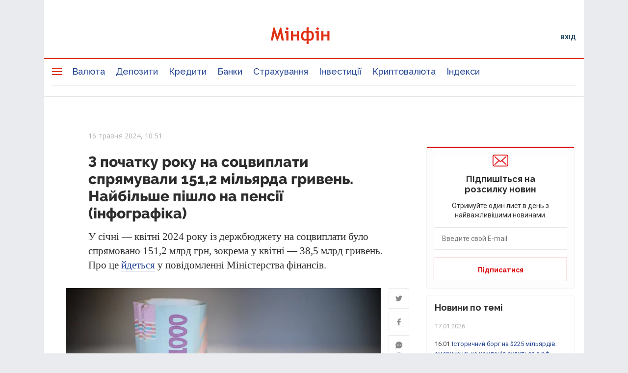

--- FILE ---
content_type: text/html; charset=utf-8
request_url: https://www.google.com/recaptcha/api2/anchor?ar=1&k=6LfLL7kiAAAAAIP9_udMjymaLCtP-SP6FdTWEGDf&co=aHR0cHM6Ly9taW5maW4uY29tLnVhOjQ0Mw..&hl=ru&type=image&v=PoyoqOPhxBO7pBk68S4YbpHZ&theme=light&size=normal&anchor-ms=20000&execute-ms=30000&cb=t4dphfl1eyu
body_size: 49552
content:
<!DOCTYPE HTML><html dir="ltr" lang="ru"><head><meta http-equiv="Content-Type" content="text/html; charset=UTF-8">
<meta http-equiv="X-UA-Compatible" content="IE=edge">
<title>reCAPTCHA</title>
<style type="text/css">
/* cyrillic-ext */
@font-face {
  font-family: 'Roboto';
  font-style: normal;
  font-weight: 400;
  font-stretch: 100%;
  src: url(//fonts.gstatic.com/s/roboto/v48/KFO7CnqEu92Fr1ME7kSn66aGLdTylUAMa3GUBHMdazTgWw.woff2) format('woff2');
  unicode-range: U+0460-052F, U+1C80-1C8A, U+20B4, U+2DE0-2DFF, U+A640-A69F, U+FE2E-FE2F;
}
/* cyrillic */
@font-face {
  font-family: 'Roboto';
  font-style: normal;
  font-weight: 400;
  font-stretch: 100%;
  src: url(//fonts.gstatic.com/s/roboto/v48/KFO7CnqEu92Fr1ME7kSn66aGLdTylUAMa3iUBHMdazTgWw.woff2) format('woff2');
  unicode-range: U+0301, U+0400-045F, U+0490-0491, U+04B0-04B1, U+2116;
}
/* greek-ext */
@font-face {
  font-family: 'Roboto';
  font-style: normal;
  font-weight: 400;
  font-stretch: 100%;
  src: url(//fonts.gstatic.com/s/roboto/v48/KFO7CnqEu92Fr1ME7kSn66aGLdTylUAMa3CUBHMdazTgWw.woff2) format('woff2');
  unicode-range: U+1F00-1FFF;
}
/* greek */
@font-face {
  font-family: 'Roboto';
  font-style: normal;
  font-weight: 400;
  font-stretch: 100%;
  src: url(//fonts.gstatic.com/s/roboto/v48/KFO7CnqEu92Fr1ME7kSn66aGLdTylUAMa3-UBHMdazTgWw.woff2) format('woff2');
  unicode-range: U+0370-0377, U+037A-037F, U+0384-038A, U+038C, U+038E-03A1, U+03A3-03FF;
}
/* math */
@font-face {
  font-family: 'Roboto';
  font-style: normal;
  font-weight: 400;
  font-stretch: 100%;
  src: url(//fonts.gstatic.com/s/roboto/v48/KFO7CnqEu92Fr1ME7kSn66aGLdTylUAMawCUBHMdazTgWw.woff2) format('woff2');
  unicode-range: U+0302-0303, U+0305, U+0307-0308, U+0310, U+0312, U+0315, U+031A, U+0326-0327, U+032C, U+032F-0330, U+0332-0333, U+0338, U+033A, U+0346, U+034D, U+0391-03A1, U+03A3-03A9, U+03B1-03C9, U+03D1, U+03D5-03D6, U+03F0-03F1, U+03F4-03F5, U+2016-2017, U+2034-2038, U+203C, U+2040, U+2043, U+2047, U+2050, U+2057, U+205F, U+2070-2071, U+2074-208E, U+2090-209C, U+20D0-20DC, U+20E1, U+20E5-20EF, U+2100-2112, U+2114-2115, U+2117-2121, U+2123-214F, U+2190, U+2192, U+2194-21AE, U+21B0-21E5, U+21F1-21F2, U+21F4-2211, U+2213-2214, U+2216-22FF, U+2308-230B, U+2310, U+2319, U+231C-2321, U+2336-237A, U+237C, U+2395, U+239B-23B7, U+23D0, U+23DC-23E1, U+2474-2475, U+25AF, U+25B3, U+25B7, U+25BD, U+25C1, U+25CA, U+25CC, U+25FB, U+266D-266F, U+27C0-27FF, U+2900-2AFF, U+2B0E-2B11, U+2B30-2B4C, U+2BFE, U+3030, U+FF5B, U+FF5D, U+1D400-1D7FF, U+1EE00-1EEFF;
}
/* symbols */
@font-face {
  font-family: 'Roboto';
  font-style: normal;
  font-weight: 400;
  font-stretch: 100%;
  src: url(//fonts.gstatic.com/s/roboto/v48/KFO7CnqEu92Fr1ME7kSn66aGLdTylUAMaxKUBHMdazTgWw.woff2) format('woff2');
  unicode-range: U+0001-000C, U+000E-001F, U+007F-009F, U+20DD-20E0, U+20E2-20E4, U+2150-218F, U+2190, U+2192, U+2194-2199, U+21AF, U+21E6-21F0, U+21F3, U+2218-2219, U+2299, U+22C4-22C6, U+2300-243F, U+2440-244A, U+2460-24FF, U+25A0-27BF, U+2800-28FF, U+2921-2922, U+2981, U+29BF, U+29EB, U+2B00-2BFF, U+4DC0-4DFF, U+FFF9-FFFB, U+10140-1018E, U+10190-1019C, U+101A0, U+101D0-101FD, U+102E0-102FB, U+10E60-10E7E, U+1D2C0-1D2D3, U+1D2E0-1D37F, U+1F000-1F0FF, U+1F100-1F1AD, U+1F1E6-1F1FF, U+1F30D-1F30F, U+1F315, U+1F31C, U+1F31E, U+1F320-1F32C, U+1F336, U+1F378, U+1F37D, U+1F382, U+1F393-1F39F, U+1F3A7-1F3A8, U+1F3AC-1F3AF, U+1F3C2, U+1F3C4-1F3C6, U+1F3CA-1F3CE, U+1F3D4-1F3E0, U+1F3ED, U+1F3F1-1F3F3, U+1F3F5-1F3F7, U+1F408, U+1F415, U+1F41F, U+1F426, U+1F43F, U+1F441-1F442, U+1F444, U+1F446-1F449, U+1F44C-1F44E, U+1F453, U+1F46A, U+1F47D, U+1F4A3, U+1F4B0, U+1F4B3, U+1F4B9, U+1F4BB, U+1F4BF, U+1F4C8-1F4CB, U+1F4D6, U+1F4DA, U+1F4DF, U+1F4E3-1F4E6, U+1F4EA-1F4ED, U+1F4F7, U+1F4F9-1F4FB, U+1F4FD-1F4FE, U+1F503, U+1F507-1F50B, U+1F50D, U+1F512-1F513, U+1F53E-1F54A, U+1F54F-1F5FA, U+1F610, U+1F650-1F67F, U+1F687, U+1F68D, U+1F691, U+1F694, U+1F698, U+1F6AD, U+1F6B2, U+1F6B9-1F6BA, U+1F6BC, U+1F6C6-1F6CF, U+1F6D3-1F6D7, U+1F6E0-1F6EA, U+1F6F0-1F6F3, U+1F6F7-1F6FC, U+1F700-1F7FF, U+1F800-1F80B, U+1F810-1F847, U+1F850-1F859, U+1F860-1F887, U+1F890-1F8AD, U+1F8B0-1F8BB, U+1F8C0-1F8C1, U+1F900-1F90B, U+1F93B, U+1F946, U+1F984, U+1F996, U+1F9E9, U+1FA00-1FA6F, U+1FA70-1FA7C, U+1FA80-1FA89, U+1FA8F-1FAC6, U+1FACE-1FADC, U+1FADF-1FAE9, U+1FAF0-1FAF8, U+1FB00-1FBFF;
}
/* vietnamese */
@font-face {
  font-family: 'Roboto';
  font-style: normal;
  font-weight: 400;
  font-stretch: 100%;
  src: url(//fonts.gstatic.com/s/roboto/v48/KFO7CnqEu92Fr1ME7kSn66aGLdTylUAMa3OUBHMdazTgWw.woff2) format('woff2');
  unicode-range: U+0102-0103, U+0110-0111, U+0128-0129, U+0168-0169, U+01A0-01A1, U+01AF-01B0, U+0300-0301, U+0303-0304, U+0308-0309, U+0323, U+0329, U+1EA0-1EF9, U+20AB;
}
/* latin-ext */
@font-face {
  font-family: 'Roboto';
  font-style: normal;
  font-weight: 400;
  font-stretch: 100%;
  src: url(//fonts.gstatic.com/s/roboto/v48/KFO7CnqEu92Fr1ME7kSn66aGLdTylUAMa3KUBHMdazTgWw.woff2) format('woff2');
  unicode-range: U+0100-02BA, U+02BD-02C5, U+02C7-02CC, U+02CE-02D7, U+02DD-02FF, U+0304, U+0308, U+0329, U+1D00-1DBF, U+1E00-1E9F, U+1EF2-1EFF, U+2020, U+20A0-20AB, U+20AD-20C0, U+2113, U+2C60-2C7F, U+A720-A7FF;
}
/* latin */
@font-face {
  font-family: 'Roboto';
  font-style: normal;
  font-weight: 400;
  font-stretch: 100%;
  src: url(//fonts.gstatic.com/s/roboto/v48/KFO7CnqEu92Fr1ME7kSn66aGLdTylUAMa3yUBHMdazQ.woff2) format('woff2');
  unicode-range: U+0000-00FF, U+0131, U+0152-0153, U+02BB-02BC, U+02C6, U+02DA, U+02DC, U+0304, U+0308, U+0329, U+2000-206F, U+20AC, U+2122, U+2191, U+2193, U+2212, U+2215, U+FEFF, U+FFFD;
}
/* cyrillic-ext */
@font-face {
  font-family: 'Roboto';
  font-style: normal;
  font-weight: 500;
  font-stretch: 100%;
  src: url(//fonts.gstatic.com/s/roboto/v48/KFO7CnqEu92Fr1ME7kSn66aGLdTylUAMa3GUBHMdazTgWw.woff2) format('woff2');
  unicode-range: U+0460-052F, U+1C80-1C8A, U+20B4, U+2DE0-2DFF, U+A640-A69F, U+FE2E-FE2F;
}
/* cyrillic */
@font-face {
  font-family: 'Roboto';
  font-style: normal;
  font-weight: 500;
  font-stretch: 100%;
  src: url(//fonts.gstatic.com/s/roboto/v48/KFO7CnqEu92Fr1ME7kSn66aGLdTylUAMa3iUBHMdazTgWw.woff2) format('woff2');
  unicode-range: U+0301, U+0400-045F, U+0490-0491, U+04B0-04B1, U+2116;
}
/* greek-ext */
@font-face {
  font-family: 'Roboto';
  font-style: normal;
  font-weight: 500;
  font-stretch: 100%;
  src: url(//fonts.gstatic.com/s/roboto/v48/KFO7CnqEu92Fr1ME7kSn66aGLdTylUAMa3CUBHMdazTgWw.woff2) format('woff2');
  unicode-range: U+1F00-1FFF;
}
/* greek */
@font-face {
  font-family: 'Roboto';
  font-style: normal;
  font-weight: 500;
  font-stretch: 100%;
  src: url(//fonts.gstatic.com/s/roboto/v48/KFO7CnqEu92Fr1ME7kSn66aGLdTylUAMa3-UBHMdazTgWw.woff2) format('woff2');
  unicode-range: U+0370-0377, U+037A-037F, U+0384-038A, U+038C, U+038E-03A1, U+03A3-03FF;
}
/* math */
@font-face {
  font-family: 'Roboto';
  font-style: normal;
  font-weight: 500;
  font-stretch: 100%;
  src: url(//fonts.gstatic.com/s/roboto/v48/KFO7CnqEu92Fr1ME7kSn66aGLdTylUAMawCUBHMdazTgWw.woff2) format('woff2');
  unicode-range: U+0302-0303, U+0305, U+0307-0308, U+0310, U+0312, U+0315, U+031A, U+0326-0327, U+032C, U+032F-0330, U+0332-0333, U+0338, U+033A, U+0346, U+034D, U+0391-03A1, U+03A3-03A9, U+03B1-03C9, U+03D1, U+03D5-03D6, U+03F0-03F1, U+03F4-03F5, U+2016-2017, U+2034-2038, U+203C, U+2040, U+2043, U+2047, U+2050, U+2057, U+205F, U+2070-2071, U+2074-208E, U+2090-209C, U+20D0-20DC, U+20E1, U+20E5-20EF, U+2100-2112, U+2114-2115, U+2117-2121, U+2123-214F, U+2190, U+2192, U+2194-21AE, U+21B0-21E5, U+21F1-21F2, U+21F4-2211, U+2213-2214, U+2216-22FF, U+2308-230B, U+2310, U+2319, U+231C-2321, U+2336-237A, U+237C, U+2395, U+239B-23B7, U+23D0, U+23DC-23E1, U+2474-2475, U+25AF, U+25B3, U+25B7, U+25BD, U+25C1, U+25CA, U+25CC, U+25FB, U+266D-266F, U+27C0-27FF, U+2900-2AFF, U+2B0E-2B11, U+2B30-2B4C, U+2BFE, U+3030, U+FF5B, U+FF5D, U+1D400-1D7FF, U+1EE00-1EEFF;
}
/* symbols */
@font-face {
  font-family: 'Roboto';
  font-style: normal;
  font-weight: 500;
  font-stretch: 100%;
  src: url(//fonts.gstatic.com/s/roboto/v48/KFO7CnqEu92Fr1ME7kSn66aGLdTylUAMaxKUBHMdazTgWw.woff2) format('woff2');
  unicode-range: U+0001-000C, U+000E-001F, U+007F-009F, U+20DD-20E0, U+20E2-20E4, U+2150-218F, U+2190, U+2192, U+2194-2199, U+21AF, U+21E6-21F0, U+21F3, U+2218-2219, U+2299, U+22C4-22C6, U+2300-243F, U+2440-244A, U+2460-24FF, U+25A0-27BF, U+2800-28FF, U+2921-2922, U+2981, U+29BF, U+29EB, U+2B00-2BFF, U+4DC0-4DFF, U+FFF9-FFFB, U+10140-1018E, U+10190-1019C, U+101A0, U+101D0-101FD, U+102E0-102FB, U+10E60-10E7E, U+1D2C0-1D2D3, U+1D2E0-1D37F, U+1F000-1F0FF, U+1F100-1F1AD, U+1F1E6-1F1FF, U+1F30D-1F30F, U+1F315, U+1F31C, U+1F31E, U+1F320-1F32C, U+1F336, U+1F378, U+1F37D, U+1F382, U+1F393-1F39F, U+1F3A7-1F3A8, U+1F3AC-1F3AF, U+1F3C2, U+1F3C4-1F3C6, U+1F3CA-1F3CE, U+1F3D4-1F3E0, U+1F3ED, U+1F3F1-1F3F3, U+1F3F5-1F3F7, U+1F408, U+1F415, U+1F41F, U+1F426, U+1F43F, U+1F441-1F442, U+1F444, U+1F446-1F449, U+1F44C-1F44E, U+1F453, U+1F46A, U+1F47D, U+1F4A3, U+1F4B0, U+1F4B3, U+1F4B9, U+1F4BB, U+1F4BF, U+1F4C8-1F4CB, U+1F4D6, U+1F4DA, U+1F4DF, U+1F4E3-1F4E6, U+1F4EA-1F4ED, U+1F4F7, U+1F4F9-1F4FB, U+1F4FD-1F4FE, U+1F503, U+1F507-1F50B, U+1F50D, U+1F512-1F513, U+1F53E-1F54A, U+1F54F-1F5FA, U+1F610, U+1F650-1F67F, U+1F687, U+1F68D, U+1F691, U+1F694, U+1F698, U+1F6AD, U+1F6B2, U+1F6B9-1F6BA, U+1F6BC, U+1F6C6-1F6CF, U+1F6D3-1F6D7, U+1F6E0-1F6EA, U+1F6F0-1F6F3, U+1F6F7-1F6FC, U+1F700-1F7FF, U+1F800-1F80B, U+1F810-1F847, U+1F850-1F859, U+1F860-1F887, U+1F890-1F8AD, U+1F8B0-1F8BB, U+1F8C0-1F8C1, U+1F900-1F90B, U+1F93B, U+1F946, U+1F984, U+1F996, U+1F9E9, U+1FA00-1FA6F, U+1FA70-1FA7C, U+1FA80-1FA89, U+1FA8F-1FAC6, U+1FACE-1FADC, U+1FADF-1FAE9, U+1FAF0-1FAF8, U+1FB00-1FBFF;
}
/* vietnamese */
@font-face {
  font-family: 'Roboto';
  font-style: normal;
  font-weight: 500;
  font-stretch: 100%;
  src: url(//fonts.gstatic.com/s/roboto/v48/KFO7CnqEu92Fr1ME7kSn66aGLdTylUAMa3OUBHMdazTgWw.woff2) format('woff2');
  unicode-range: U+0102-0103, U+0110-0111, U+0128-0129, U+0168-0169, U+01A0-01A1, U+01AF-01B0, U+0300-0301, U+0303-0304, U+0308-0309, U+0323, U+0329, U+1EA0-1EF9, U+20AB;
}
/* latin-ext */
@font-face {
  font-family: 'Roboto';
  font-style: normal;
  font-weight: 500;
  font-stretch: 100%;
  src: url(//fonts.gstatic.com/s/roboto/v48/KFO7CnqEu92Fr1ME7kSn66aGLdTylUAMa3KUBHMdazTgWw.woff2) format('woff2');
  unicode-range: U+0100-02BA, U+02BD-02C5, U+02C7-02CC, U+02CE-02D7, U+02DD-02FF, U+0304, U+0308, U+0329, U+1D00-1DBF, U+1E00-1E9F, U+1EF2-1EFF, U+2020, U+20A0-20AB, U+20AD-20C0, U+2113, U+2C60-2C7F, U+A720-A7FF;
}
/* latin */
@font-face {
  font-family: 'Roboto';
  font-style: normal;
  font-weight: 500;
  font-stretch: 100%;
  src: url(//fonts.gstatic.com/s/roboto/v48/KFO7CnqEu92Fr1ME7kSn66aGLdTylUAMa3yUBHMdazQ.woff2) format('woff2');
  unicode-range: U+0000-00FF, U+0131, U+0152-0153, U+02BB-02BC, U+02C6, U+02DA, U+02DC, U+0304, U+0308, U+0329, U+2000-206F, U+20AC, U+2122, U+2191, U+2193, U+2212, U+2215, U+FEFF, U+FFFD;
}
/* cyrillic-ext */
@font-face {
  font-family: 'Roboto';
  font-style: normal;
  font-weight: 900;
  font-stretch: 100%;
  src: url(//fonts.gstatic.com/s/roboto/v48/KFO7CnqEu92Fr1ME7kSn66aGLdTylUAMa3GUBHMdazTgWw.woff2) format('woff2');
  unicode-range: U+0460-052F, U+1C80-1C8A, U+20B4, U+2DE0-2DFF, U+A640-A69F, U+FE2E-FE2F;
}
/* cyrillic */
@font-face {
  font-family: 'Roboto';
  font-style: normal;
  font-weight: 900;
  font-stretch: 100%;
  src: url(//fonts.gstatic.com/s/roboto/v48/KFO7CnqEu92Fr1ME7kSn66aGLdTylUAMa3iUBHMdazTgWw.woff2) format('woff2');
  unicode-range: U+0301, U+0400-045F, U+0490-0491, U+04B0-04B1, U+2116;
}
/* greek-ext */
@font-face {
  font-family: 'Roboto';
  font-style: normal;
  font-weight: 900;
  font-stretch: 100%;
  src: url(//fonts.gstatic.com/s/roboto/v48/KFO7CnqEu92Fr1ME7kSn66aGLdTylUAMa3CUBHMdazTgWw.woff2) format('woff2');
  unicode-range: U+1F00-1FFF;
}
/* greek */
@font-face {
  font-family: 'Roboto';
  font-style: normal;
  font-weight: 900;
  font-stretch: 100%;
  src: url(//fonts.gstatic.com/s/roboto/v48/KFO7CnqEu92Fr1ME7kSn66aGLdTylUAMa3-UBHMdazTgWw.woff2) format('woff2');
  unicode-range: U+0370-0377, U+037A-037F, U+0384-038A, U+038C, U+038E-03A1, U+03A3-03FF;
}
/* math */
@font-face {
  font-family: 'Roboto';
  font-style: normal;
  font-weight: 900;
  font-stretch: 100%;
  src: url(//fonts.gstatic.com/s/roboto/v48/KFO7CnqEu92Fr1ME7kSn66aGLdTylUAMawCUBHMdazTgWw.woff2) format('woff2');
  unicode-range: U+0302-0303, U+0305, U+0307-0308, U+0310, U+0312, U+0315, U+031A, U+0326-0327, U+032C, U+032F-0330, U+0332-0333, U+0338, U+033A, U+0346, U+034D, U+0391-03A1, U+03A3-03A9, U+03B1-03C9, U+03D1, U+03D5-03D6, U+03F0-03F1, U+03F4-03F5, U+2016-2017, U+2034-2038, U+203C, U+2040, U+2043, U+2047, U+2050, U+2057, U+205F, U+2070-2071, U+2074-208E, U+2090-209C, U+20D0-20DC, U+20E1, U+20E5-20EF, U+2100-2112, U+2114-2115, U+2117-2121, U+2123-214F, U+2190, U+2192, U+2194-21AE, U+21B0-21E5, U+21F1-21F2, U+21F4-2211, U+2213-2214, U+2216-22FF, U+2308-230B, U+2310, U+2319, U+231C-2321, U+2336-237A, U+237C, U+2395, U+239B-23B7, U+23D0, U+23DC-23E1, U+2474-2475, U+25AF, U+25B3, U+25B7, U+25BD, U+25C1, U+25CA, U+25CC, U+25FB, U+266D-266F, U+27C0-27FF, U+2900-2AFF, U+2B0E-2B11, U+2B30-2B4C, U+2BFE, U+3030, U+FF5B, U+FF5D, U+1D400-1D7FF, U+1EE00-1EEFF;
}
/* symbols */
@font-face {
  font-family: 'Roboto';
  font-style: normal;
  font-weight: 900;
  font-stretch: 100%;
  src: url(//fonts.gstatic.com/s/roboto/v48/KFO7CnqEu92Fr1ME7kSn66aGLdTylUAMaxKUBHMdazTgWw.woff2) format('woff2');
  unicode-range: U+0001-000C, U+000E-001F, U+007F-009F, U+20DD-20E0, U+20E2-20E4, U+2150-218F, U+2190, U+2192, U+2194-2199, U+21AF, U+21E6-21F0, U+21F3, U+2218-2219, U+2299, U+22C4-22C6, U+2300-243F, U+2440-244A, U+2460-24FF, U+25A0-27BF, U+2800-28FF, U+2921-2922, U+2981, U+29BF, U+29EB, U+2B00-2BFF, U+4DC0-4DFF, U+FFF9-FFFB, U+10140-1018E, U+10190-1019C, U+101A0, U+101D0-101FD, U+102E0-102FB, U+10E60-10E7E, U+1D2C0-1D2D3, U+1D2E0-1D37F, U+1F000-1F0FF, U+1F100-1F1AD, U+1F1E6-1F1FF, U+1F30D-1F30F, U+1F315, U+1F31C, U+1F31E, U+1F320-1F32C, U+1F336, U+1F378, U+1F37D, U+1F382, U+1F393-1F39F, U+1F3A7-1F3A8, U+1F3AC-1F3AF, U+1F3C2, U+1F3C4-1F3C6, U+1F3CA-1F3CE, U+1F3D4-1F3E0, U+1F3ED, U+1F3F1-1F3F3, U+1F3F5-1F3F7, U+1F408, U+1F415, U+1F41F, U+1F426, U+1F43F, U+1F441-1F442, U+1F444, U+1F446-1F449, U+1F44C-1F44E, U+1F453, U+1F46A, U+1F47D, U+1F4A3, U+1F4B0, U+1F4B3, U+1F4B9, U+1F4BB, U+1F4BF, U+1F4C8-1F4CB, U+1F4D6, U+1F4DA, U+1F4DF, U+1F4E3-1F4E6, U+1F4EA-1F4ED, U+1F4F7, U+1F4F9-1F4FB, U+1F4FD-1F4FE, U+1F503, U+1F507-1F50B, U+1F50D, U+1F512-1F513, U+1F53E-1F54A, U+1F54F-1F5FA, U+1F610, U+1F650-1F67F, U+1F687, U+1F68D, U+1F691, U+1F694, U+1F698, U+1F6AD, U+1F6B2, U+1F6B9-1F6BA, U+1F6BC, U+1F6C6-1F6CF, U+1F6D3-1F6D7, U+1F6E0-1F6EA, U+1F6F0-1F6F3, U+1F6F7-1F6FC, U+1F700-1F7FF, U+1F800-1F80B, U+1F810-1F847, U+1F850-1F859, U+1F860-1F887, U+1F890-1F8AD, U+1F8B0-1F8BB, U+1F8C0-1F8C1, U+1F900-1F90B, U+1F93B, U+1F946, U+1F984, U+1F996, U+1F9E9, U+1FA00-1FA6F, U+1FA70-1FA7C, U+1FA80-1FA89, U+1FA8F-1FAC6, U+1FACE-1FADC, U+1FADF-1FAE9, U+1FAF0-1FAF8, U+1FB00-1FBFF;
}
/* vietnamese */
@font-face {
  font-family: 'Roboto';
  font-style: normal;
  font-weight: 900;
  font-stretch: 100%;
  src: url(//fonts.gstatic.com/s/roboto/v48/KFO7CnqEu92Fr1ME7kSn66aGLdTylUAMa3OUBHMdazTgWw.woff2) format('woff2');
  unicode-range: U+0102-0103, U+0110-0111, U+0128-0129, U+0168-0169, U+01A0-01A1, U+01AF-01B0, U+0300-0301, U+0303-0304, U+0308-0309, U+0323, U+0329, U+1EA0-1EF9, U+20AB;
}
/* latin-ext */
@font-face {
  font-family: 'Roboto';
  font-style: normal;
  font-weight: 900;
  font-stretch: 100%;
  src: url(//fonts.gstatic.com/s/roboto/v48/KFO7CnqEu92Fr1ME7kSn66aGLdTylUAMa3KUBHMdazTgWw.woff2) format('woff2');
  unicode-range: U+0100-02BA, U+02BD-02C5, U+02C7-02CC, U+02CE-02D7, U+02DD-02FF, U+0304, U+0308, U+0329, U+1D00-1DBF, U+1E00-1E9F, U+1EF2-1EFF, U+2020, U+20A0-20AB, U+20AD-20C0, U+2113, U+2C60-2C7F, U+A720-A7FF;
}
/* latin */
@font-face {
  font-family: 'Roboto';
  font-style: normal;
  font-weight: 900;
  font-stretch: 100%;
  src: url(//fonts.gstatic.com/s/roboto/v48/KFO7CnqEu92Fr1ME7kSn66aGLdTylUAMa3yUBHMdazQ.woff2) format('woff2');
  unicode-range: U+0000-00FF, U+0131, U+0152-0153, U+02BB-02BC, U+02C6, U+02DA, U+02DC, U+0304, U+0308, U+0329, U+2000-206F, U+20AC, U+2122, U+2191, U+2193, U+2212, U+2215, U+FEFF, U+FFFD;
}

</style>
<link rel="stylesheet" type="text/css" href="https://www.gstatic.com/recaptcha/releases/PoyoqOPhxBO7pBk68S4YbpHZ/styles__ltr.css">
<script nonce="i8YvZJk_uO_UYNdeGEmX9Q" type="text/javascript">window['__recaptcha_api'] = 'https://www.google.com/recaptcha/api2/';</script>
<script type="text/javascript" src="https://www.gstatic.com/recaptcha/releases/PoyoqOPhxBO7pBk68S4YbpHZ/recaptcha__ru.js" nonce="i8YvZJk_uO_UYNdeGEmX9Q">
      
    </script></head>
<body><div id="rc-anchor-alert" class="rc-anchor-alert"></div>
<input type="hidden" id="recaptcha-token" value="[base64]">
<script type="text/javascript" nonce="i8YvZJk_uO_UYNdeGEmX9Q">
      recaptcha.anchor.Main.init("[\x22ainput\x22,[\x22bgdata\x22,\x22\x22,\[base64]/[base64]/[base64]/[base64]/cjw8ejpyPj4+eil9Y2F0Y2gobCl7dGhyb3cgbDt9fSxIPWZ1bmN0aW9uKHcsdCx6KXtpZih3PT0xOTR8fHc9PTIwOCl0LnZbd10/dC52W3ddLmNvbmNhdCh6KTp0LnZbd109b2Yoeix0KTtlbHNle2lmKHQuYkImJnchPTMxNylyZXR1cm47dz09NjZ8fHc9PTEyMnx8dz09NDcwfHx3PT00NHx8dz09NDE2fHx3PT0zOTd8fHc9PTQyMXx8dz09Njh8fHc9PTcwfHx3PT0xODQ/[base64]/[base64]/[base64]/bmV3IGRbVl0oSlswXSk6cD09Mj9uZXcgZFtWXShKWzBdLEpbMV0pOnA9PTM/bmV3IGRbVl0oSlswXSxKWzFdLEpbMl0pOnA9PTQ/[base64]/[base64]/[base64]/[base64]\x22,\[base64]\x22,\x22w7TDvsOEwpxJAhQ3wqjDksOBQ2rDq8OZSMOVwpU0UMOPQ1NZQzbDm8K7cMKOwqfCkMOYSm/CgQXDr2nCpwFYX8OAL8OBwozDj8O+wq9ewqp5ZnhuEMOUwo0RHcOxSwPCu8KUbkLDqB0HVFd0NVzCm8KOwpQvNDbCicKCXn7Djg/Cu8Kew4N1J8OBwq7Ck8KAbsONFWjDmcKMwpMywrnCicKdw5zDkELCkmo5w5kFwostw5XCi8KgwofDocOJbMK1LsO8w49OwqTDvsKWwq9Ow6zDvyNibMK8P8OvMXLCncKQQFnCvsOCw4oPw7hSw6UTDcOmcsK1w4k/w63CqlvDucKpwpvCk8KyDxY0w5IUfMKvUMKLfsKlbMO+UQrCpwc7wpzCg8OdwpLCilJ8acKVc1wVdsKSw7pdwrFEL2DDuAhHw4Rbw4fCjsKww5o4F8Ouwo/[base64]/[base64]/[base64]/DkHzDnMKJS8Oaw5wmdsODUcO5w7xiw6MkwovCjsK/RC7DgTjCjxAxwpDCilvCj8OFdcOIwrkBcsK4DRJ5w54wesOcBBoIXUlmwonCr8Kuw4DDjWAiaMK2wrZDAlrDrRAjYMOffsKtwqtewrV9w5VcwrLDusKvFMO5WsKFwpDDq37DhmQ0wp/CjMK2D8OIYsOnW8OBdcOUJMKhbsOELQhmR8OpFgV1GmIxwrFqC8Oxw4nCt8OqwpzCgETDliLDrsOja8K8fXtSwrMmGw5kH8KGw4YhA8Osw6fCo8O8PmQhRcKewpTCvVJ/wqLCtBnCtxUew7JnHh8uw43DilFfcFjCsyxjw5HCgTTCg18nw6xmGcOXw5nDqy7Dt8KOw4QHwpjCtEZtwrEQcsORRcKkecKtWXXDpit3LXsQJMOyWQAlw7PCs2/DuMKHw7DCncKjWCM9w5t+w6lzaX8kw6/DnzbDsMOtC2bChgXCuxTCs8K1JXsfDngHwoXCtMOON8O/wozCiMKqMsKDRcOofQHCv8KQNnDChsOOBhl0w6k3ZhYawo1EwrYGKsOZwoYTw5XCp8OswrAQPG7CknFDGWrDiF/[base64]/CiEh3RsOmYMK6w7XCnSzDkCwswpcywrtpwrxCw6/DhMO0w6/Dt8K/[base64]/CsCMfGMKKLcKncS/CmHU9PMKGw7vClsKoIwcYfnDDtU3DvXDCi1kpaMOKSMOiem7Co2fDuw/[base64]/[base64]/[base64]/ClCF3XcKnw68QwqjCgsOFwobCj3YhUmzDucKZw5wpw6vCtndCYcO/AsKhw6N2w5g9SzbDjcOMwq7Dmh5Lw6nCn0Axw53DjUt7wrnDh0R1woBkNjrCtEXDmMK6wpLCqcKywo99w6XCqsKoVwfDm8KKe8KfwpVdwp8qw4LCtzVYwr9Uw5HDjXNpwrXDrsKqw7lVbH3Cq1AQwpXChFvCjCfCqsOVIcOCdsK/wqjDosKhw5bCisOZJMK+wqzCqsK6w7lqwqdqdD95R1NlBcOMZCnCuMKneMO5wpRKKRcrwqh6WsOTIcK7X8OFw5owwotRGcO/wrBhJcOew7o7w4tjfsO0fcOKCMKzCFhcw6TCjmrDn8OFwpXDr8KyCMO2ZnRPG3ENM3hvwoY3JlPDt8OXwr4LGDsKwqwkLlvCicOwwp/CiFXDr8K9ZMOuJMOGwpAUf8OibAsqb2sfXhbDjyrCisOzesKZw7PCosKEXg7Cu8K5XjPDtcOWAXEiRsKYaMOnwqnDpwrCncKDwqPDmMK9w4jDtUQcCEwCw5Iedg3CjsKaw7IJwpAGw6sbwqzCsMO/KiB/[base64]/DucOGw7PDhE7Drw8Lw4JnbsOcOMONw7fDk0tHAMOiw4zCr2JkwpvCtcOCwqREw4/ClMK4BCTDjMOQYnwlw7zDicKVw40bwokSwo7DrQRiw57DrUVawr/CjcOlC8OCw5wVX8Ojwqx8w4MZw6HDvMOEw49iGsOtw4vCjsKJw68vw6HClcOnwpnCiXzCkT0WMBrDgRtHWzd/f8OAfMOZw4siwp1gw7bDuhcYw4UrwpTDrCTCiMK+wprDj8ODIsOpw4pWwosmF2pjA8OZw6sbw4bDjcOywqzDjFDDl8O+Nhg4ScOfDjZeViRpTAXDqBxOw57Cn28dIMKBE8OJw7PCq3jClFcQwowbTMOFCQlswpJAExzDssKBw5V1wrpKf0bDl14GIMKJw5A/G8KGDxHCgsKIwqvCswbDpMOCwoNyw5xvXcOseMKcw5HDl8OpZRzChMKIw47CkMOEFybCqk/DgCpawpsewq7ChcO4c2DDvAjCn8OtByXDl8OTwqdVBMK5w5g9w68PHh4tRcONM2TCgMOsw6oFw7zCjsKzw7gQLy3Dm3jCnRhGw7skwrcdNwoHwoFRYBPDqQ4Ow7/Do8KTShBcwqVMw7ICwoHDmTXCnyHCq8OCw7zDmMK/MDJ6a8O1wpHDuDfDpwxFKcOOM8OZw5IGLMKhwpjDlcKOwo7DtcOjPjJeLTvDpEbDtsOwwp/Cjy04w4TClMOMIyXChcKzccOmIsOPwoPDuSjCqglIZGrCjksAwo3CsiRiX8K2N8O7WnjDohzDlW0xF8ObMMO7w47Dg2ojw7/CrcKYw4ZtACnDnX8qNy/Dk0QAwp/Co1rCmGPDrzJYwqJ3wqjDpX0NNUUsKsK3OH1wcMOuwqNQwopgw4pUwocFa0nDshFrDcO6XsK3w7jCiMOww4rCnHMccMOuwqMZV8OLKEU7RXMZwoYBwrZWwprDvMKUEsOJw7TDtsO6Zz0ZO1XDvcKtw4wJw65qwp/DhjnCmsKtw5p+wqXCkwzCpcOvMBQ/[base64]/DicOEKSXCmsKzwp8Mc8KnwrzCpEMrZ8KmMG3DmhDCvcKjUg5sw7ZdQWnCqDsLwp3CnzDCg0VrwoBPw7bCqlcAEsO4f8K4wpElwqA5wpQ8wrfDvsKiwoXDjzbDvcOJYAbCrsKRTsK9NVXDkT48w4sLIsKOw6jDjsOQwqxWwr1zw4o0UDHDq3/DuioUwovDocOUb8OuCHQ3wrYOw6TCr8KOwoLCr8KKw4bCvcKcwq96wpM8Km8Lw6AwZcOjwpbDqxJJABwGacOCwp7Dv8OxC1LDqHvDoCZwOsKswrDCj8Kkwq/DvFkMwrbDtcOJX8OpwoUhHDXCoMOdagI5w7PDkRPDvzR2woZrHHNCU3zDuW3CmcKCCQvDk8OJwrIAeMONwqfDm8O9w5TDnsK8wrTDl13CmFzDm8OLckXDtMKfUhzDnsOQwofCrEvDq8KkMg/CssKdTcKKwqrCtVPDuD9Xw6wLNmHCmsONIsKhdcOSAcO+UMK9w5suV1DCqy/Dq8K8NsKzw5vDvgrCt0suw6bCksOPwoPCjMKvOhrCvMOqw7wiJDDCq8KLDXRES13DmMK8CDsUbMKbDMKCaMKlw4zCgsOFdcOJWcOewrwOUVTCtcOXwrrCp8O4wowmwrHCsxthB8OEYh/Dm8OkSR4IwopVwrcLGMKrw4R7w41ewonDmkrDoMK/Q8KkwqxvwqMnw4fDpiQIw4DDiUfChMOvw75vYQQrwqfDnUFgw74rcsOFwqTClWpiw5/CmMKNH8KoHArCuyjCmmp1wpwswrc7F8O4TWN3woHDicOZwp3DocOUwoHDgcOdCcKVZ8KmwprCs8Kcw4XDm8OOMMO9wr03woc4RMKHwqnCtMOuw7zCrMOcw6LCu1RPwqjCtSRLUyrDtwrDvQVWwq/Ck8KoHMO0w7/DpMOMw7YLcRXChRnCv8Khwp7ClQ8Nwpg3QsOuw7XCnsKHw4bCgMKrPsOHGsKYw5XDj8O2w6nCphzCp2YWw5/CviXCqQ9Ow5HCvk18wq7Dhxo2wpbClD3DrXbDiMOPWcOoNcOgW8Kvw5dqwpzDtQvDr8O7wqUawp83IgdWwoR1Fiprw6xiwo5Qw7kyw4bCrcOIbsOBwqvDo8KGKMO+FFxxO8OYE0zDkkfDqznCi8KyA8OtFcKkwqsJwq7ChBbCusO6wrfCh8K8Rn4/[base64]/GxHDthDCgWZLBMOTQizDjsOFw7tSwqrCkx8ULTM0JcOvw4BNE8KdwqwWUkzDp8K1cn7CkMOCw49Zw43Dl8Kgw7pKfycow7bCjC5fw5c2Xicjw6LDncKNw4LDjsKcwqg1wpTCnQwYwqDCv8KqF8Oxw7RwMcKYXh/CuFzCssK8w6bCkkFCfcOXw7gJCFA/f2LDgMO1TXTDuMKuwoZUw7E0c2zDlxsawrHDv8Kiw6jCv8KXw5ZERycnHUA5VybCu8Oqd2Z6w47CvBnCgms6wr1NwrQ+wpPCo8O7wp4kw5PCv8KTw7TDoh3DhRvCtxRTw7M9YFfCssKTw63CtMKXwpvCnsO/fcO+esKaw7TDonXClMK6w4ATwo7CqSRxw4XDnsOhFTwZw7/Cr3fDs1zCqsOtwpfDvHgNwrINwr7Cq8KPfsK3ZsOUeV1eJDhHdcKUwosuw5UEe0Y3T8OPKyE+PznDiTl6ccOKOhMsKMKtNzHCvSDCm3IVw6xnw7LCr8Okw6xLwpHDjCAYDjt9wrfCk8Oxw6LDomnDhyPDnsOAwo5dwrTCsAEWw7vCiDDCrsKGw5jDnh8xwqB7wqB/[base64]/wr1Hwr3DqiXDpsO0wqt0FsORwoHDncKTw77Dq8KkwqNfDgjDtg9WdcO4wpfCucK+w47DtcKnw7TClcKxcMOdWmXCrMOlwr4/Clh+BMOrJm/CtMK1wqDCo8OMVcKTwrTDiG/DoMKuwo/Chk48w6bCicK5eMO2HcOTHlApFsOtR21rNQzCmDZWw75GHAtcCMOWw5/DrVjDiXzDqsOPKMOJSsOswpTDvsKdw6fCj20gw7RQwrcJdHkOwpbDt8K3JWo3VcOdwqhyc8KHwofCpwXDosKIOMOQK8KeS8K9b8K3w6QVwqJNw4c8w7AkwpZIbhHDoxnCryppw7cvw75dPi3CvsK6wp3CrsOQPkbDiQfDh8KRwqbClAsWw7/DqcK7aMKxSsOkw6/Ctkt/[base64]/Co8OswpnCkMKZw5R1wrHDq8OXw5jCliZyOsK+wovDqsKtw7IIY8Orw7PCk8OcwpINNcO5EAjCuFAywo7CksOzA3XDrQVIw4ItJy8GaDvCkcOaWHA+w5Fxw4AVdgQOQXUVwpvDnsKswrsswrgnfDYYc8O+f0pYFsOwwq7Cj8KkWMOwQsO6w4/DpMKaKMOdQcKjw40Pw6otwoDCm8KMw6c8wpBsw6PDmsKBNsK3aMKbCDbDl8OOw6VwG3PClMOiJn/[base64]/DlB8ZOSfCgQLCksOhZ8KXwpk6WDzDqMKDKEIpw7HChcOWwoLDp8KydsO/w4RZJUbCssOxcX0mw63CvUHCl8KOw4vDoGLDkk/CtsKHcWBaHsK8w7UNKE/DvMKlwqs5O37CqcKCWcKOGl4hEcKuQTc4EMKTbMKGJHMTbsKSw4LDscKcFsO6eA4Dw5rDrDoWw7nChizDm8K7w7s4CQPCmcKIRMKdNsOEc8KcWjYSw5gcwo/DqD3DisONTW3CkMKfw5PDk8KSMsO9LgpmScKew4LDkFsmYRRQwqXDhMOuZsOSNmQmHMOuwo7CgcOXw4Ecwo/DsMKzBXDDuwJcICs7ScKTwrU3w5LCvX/DlMKbIcOnUsORSG5Two5qdwJMAyJZwrN2w7rDqsK5eMKcwqLDhBzCkMO6OsO4w611w7cNw4AEemBaRgHCozEzY8O3wqkWZm/DucOxJRwbw4l1EsO7GsOcNAgKw7UsJMOxw4vCmsKvLRDCkMOiAXM5w681XD59BsKhwq/Cs3t9PMKMw7DCmcKzwp7DkiXCo8Oew5nDhsOzfMO/wrjDtcOhEsKrwrXDicOTw58dW8OBw6sMw4jCqAxEwpYkw6QSwqgRRQ7DoyUKwqwYMcO/[base64]/w6zCmcO1AmgWRMOvw4bCmcO6dMOZTWXDjE8RNsKYwp/[base64]/NHIow67CqmfClXfDvsKtw4xDw4s2Y8OYw650wo7CvMKuCg3DksO2ZMKLHMKTw43Dv8OCw6PCgAnDrxwsUBvDkhJyJHTDpcObw6czwo/Dt8K0w43DsRRkw6sLOl7CvAEJwrLDjQbDp3h6woLDhFPDsi3CpMKTwr9YA8O9aMKQwpDDvcK6S0o8w5rDicOeIDs8VsOnNgrCtT9Xw7fDmUJ5fcOhwohcDhbDiXQtw7XDvsOQwosvwppPw6rDn8OzwqZUJWDCmj5cwrdEw5/ClsOVWsOzw4TDkMKtWApRwp8+GsKsWCTDpmRuLXbCtcKlX1jDsMKiwqDDlBp2wofCi8OHwpUjw5DCosO/w5nCk8KkHMKoUlFGbMOCw7oOAVzDr8OiwovCm1jDocOZwpXChsOUUwp1OAjCvSnDhcOeOyTClSXDkVPCq8OWw4p6wrc2w4nCgsK2woTCosKsZkTDlMKlw5RFIC02wpkIHsO/K8KtAsKFwqpywpnDl8Ofw5ZOTMKDwrvDvH58wq/CkcKPBsKewqBoRsO7WcOLXcONbMOSwp/DsVHDt8O8CcKZRCvCvwLDmV0Swol+wp/DnXLCvyzDq8KRSsOAUhTDq8KlCsKnU8OOFz/[base64]/CshjCqR3DucOEHT0bw6XDsWnDhHd2YR3CucK7HcK4woTDqcKbB8OXw6rCusO6w51XfmMTTmwQVh4sw7fDuMOUwq/[base64]/[base64]/MRNiFFrDvyPCn8Omf3DCosOfOsKQUcOpw7sMw5cUwqzChBo+DMKDw7IhVsKPw7zCkcO8LsOwDk3CoMKKESTCoMO/IsO4w4DDoXzCsMOuwofDq3XCkxHChwvDqTIawrcKw4IKScOUwpAIclRSwpjDjh3DjcOKVMKxHFPDjMKgw7TCmkoNwr90eMOzw7MUw6VbLsO2d8O4wo9KL2wfGsO/w7JtdMK2wofCj8OnCsK/[base64]/DqATCnVsBw5zCicOuag8jZsOmwrTCllMUw4IFW8OCw7jCgcKbwqDCmmvCqSxmV0cCWcKxDsKSbcORe8Kqwp5lwrl9w6YKb8Ojw51MYsOqL3J0f8KjwpI8w5jCuglgaSoQw792wrbCpARxwp/DpMO/bS0ECcKhH0jCoEPChMKlbcOFE2LDkWnCucK3X8KSwqJLwrfDusKILVXCqsOzVUBgwq1qcDfDvVDDkg/DoEXCv0VAw4MBw5t/w6Zjw4Aww7/Cu8OYe8OjUMK2wqLDmsO/[base64]/E8Ovw6czZwPDgEoGwpIQwpJ6wrTClUHCn8K5VHEGWcKiNwAOZ3bDnghdEcKfwrZzb8KNMBXCgQlwJgvDlMKmw5TDgMKVwp3DizfDu8ONNn3CqMKMw6DDqcK0woJMB0lHw51hfsOCwqNnw4cYEcK0FmrDv8KTw5jDrcOJwqvDtlZew6YjYsO8w7/[base64]/w4vCnMKuXEFnwrXCjCJGAcKUw6jCvictCg3DgcKOw4Q2w4rDhERGLcKbwoXCrRDDhExEwoLDssOtw7DCmsOywqFOR8O4ZHQiT8OjYUtIcD8lw4XDpwtZwq9Vwq8Vw4DDrSpiwrfCmSoRwrRwwql/dT7Do8KCwrUqw5VaORNuw55lw5HDmcKWZA9ML0TDt3LCscK5wpDCkC8hw746w7zCsTzDnsK0wo/CkkRnw4Zew4oBacO+w7rDmTLDi1BkS0Z5wp/CgDjDlyrCgwVWwq7ClwrCjkQ2w5R7w6rDr0DCvcKrdsOQwqTDncOxw5wJGiB/w4ppLcKRwpXCrmnDpcOQw60XwrDCpcK0w4zClzhEwojClj1EPcKJJCB8wrHDq8O7w7PCkR0Ae8OEB8ONw4ZTfsOuK1Juwow4a8Ojw5JTwpg9w5rCslwZw5vDnsKqw7rDhsOwJUkLIcOXKS/DhmPDpg9hwpDCncKhw7XDlATDh8OmAhPCn8Oewr7CqMKuMwDDkX7DhA49wqfClMKmOMKWAMKgwoVlwofDssOMwqEJw5zCjcKqw5LCpBHCu2JvSsOLwqMRC3DClMK0w6TChsOrwo/DnVTCrcKDw4vCgA/DqcKUw6nCvMKaw6VVPz1lE8OzwqIxwppaFMOICmgvWcKtWGPDjcKtcsK8wpPCoHjCljVIG3xHwovCjTZaWEXCrMKXMSXDlsOEw7dwHVnCoyXDtcOWw64Cw4rDh8O/TT7ClMOxw5cOX8KMwo/CuMKbB1wWTm3Cg2skwpcJfMKCfMKzwqsIwrxew6nCnMOnUsKWw7hLw5XCo8Ohwp94w4PCimzDusOJGF5ywp/CoEMjMMKyZMOBwrLCi8Ohw6fDljPCvMKafU0/w4bDpVzCgWbDqFTDlsKnwpUJwrHCm8OPwolMYhBjHcO+CmdUwpDCtSNcRztHZMOEV8KtwpHDkQoZwpjDujRKw6nDg8ORwqtYwrXCukjCr3PCjsKFZMKmC8Ohw5oLwr1JwqvCpMK9R011MxvCtsKFw7hyw7zCtVIdw4loEsKXwr/DhMKDDcK6wqzDr8KFw6Y6w61eFHtgwokUAw7Dk1LDn8OlCVDCjBTDnBxfFcO8wq7Duj0ewo7CisKeJlFowqfDn8OOZcOVNi7DkxvCsxMJwqpMTy/Cn8OHw6E/[base64]/CsgnCpMOTZ8KiwqBNw6vDqcO7eRzCr0nDnnTCtVzDocK5A8OnKcOiW07Cv8O/[base64]/ChSbCgcKtfcKgwofDj8O0CMO1wo1iNWfDnsOAPxBEe308FWxeElTClsOjC2lDw41JwrUXEDViwpfCuMO4FFEpfMOQAUASJhw1WMK/XcOoFcOVHMK3wr8Uw69IwrQLwr4yw7NPUUwzBiRrwrkaIDHDtsKLw7JbwoXCoVLDvjjDg8Oew4rCgTPCmsOvZsKawq8ywrnCmiJgBgsZGcKiNwofLsKHH8O/W1/CnT3CkMOyGDodw5Ebw4VewrnDtsOPbmZRb8KPw6zClxbDlz/Ci8Kjwq/Cnw53czNowpEqwo3Co2bDvkLCixJvw7HClULDlQvCjC/[base64]/Cq3jDjVhxZ8KIwr7DsSVrLmYDXDs9VFV7wpBlPw3Dmw/Dg8Kmw6rCgm0fdX7DsBc4fHrClMOiw7AeSsKJXGkawrprb3VxwpnDk8OHw6LClTovwppSchAawqJWw6vChRp+wo9PN8KNwpPCvcOWw4YWwqp6PsOEwozDtcKPOcO7wpzDky/DhxLCr8OZworClwc4bFNswoTCiXrDnsKKDQTCkyZQw4jDtAfCrB8zw4tIwq7Dk8O+woMxwqHCrxPDtMONwqA8NywWwrkiCsOLw7HCoUvDmVfDkzDCvcOuw59VwovDmcO9wp/DrDlhRsOgwoLDkcKzwrhHJlbDn8KywowLYsO/w5fCmsOQwrrDpcKOw4nCniLDhcKmw5FXw65kw40/CsOXUsK4wrp/[base64]/[base64]/Dm1XDhsKawps0w7kjJjJvw7LChiXChcKbwoR0w6vCl8O2asOowpQIwoB+wrjDl1/CgsOXKlDClMONw4DDtcKUXcKOw40swqgcTWU7FTtTGW/DpU9gw50kw4bCk8KWw4XDt8K9CMOKwpskUcKKWcKQw4PCmHE1OR3Con/DmE3DksK9w6fDtsOlwo5fw6kDYkfDhA3Cu2bCjTbDq8Onw7VsF8KQwqtOZMKoJsOnWcO9w4/DrcOjwp17wqYUwoXDlR9rw6kywp/[base64]/w57DnnjDgsOiwonDrHk3a8KNw7jClU1Gw50gU8O2w788DcKuFCMpw7UYbMOGERUlw5cWw6NIw7ded2ByEh7DhcOiex3ChT8Hw4vDrsK7w43Dm0HDnmfCqsO9w6UIw5/DjklXHsKlw58fw5jDkTjCiBvCjMOGw6jChi3CuMOMwrHDhk/Do8OJwr/DjcKKwpDDk3crWsOYw6Yrw7rCpsOsZGrDqMOvYHvDvi3DtjIJwpDDhjDDs3rDscK/[base64]/[base64]/CjcKewoJnOMO6w4/ClCLDpzTDosOFAgJfwrErKlFmTsK6wokKAn3ChcOMwq9lw6vDlcKRaUwtwpY8wp7Dk8KTLSlwJsOUNhBlw7sIw6/CvA4HEsOXwr0QfEoCNXscYUMew5diUMKbG8KsRTDClsOOb0/DhVvCgMOUa8OMC00gTsOZw51uS8OKcTnDo8OaEcKHw50MwowzHFvDlcO7SsKbbW/[base64]/[base64]/w7XCl8KNPMK8w7DDkW/Do8KhXAbDmcO6B2NfwrtlX8KpR8OSO8O1OcKTwobDiiFEw7VKw6gKwrNnw4XCi8K/w4vDk1vDj3zDgHsOYMOIasO7wopjw5nCmivDlcOgXMOnw58DKxkjw4llwpwTMcKlw7smZ1wsw5vDgww0dMKfZ2PDm0dtwrAGLy/DpMORS8OTwqXCk3FPw5TCqsKOKwbDqHprw5I5NMKfXcOSfwpoBsK6w73DnMOSPV5EYR4fwqzCuirCrGPDvsOoTi4mA8KKHMO3wpJ1GsOkw7bCiCzDvSfCsx3Co2pfwoBkRGdXw6/CgsK/[base64]/Cq8KtwpViw5XCjsK8bMOWXcKiw7zCjBpfLlfDtC4iwqAxwoDDocOoXRdJwrPCnRdww6XCrMO7PMOla8OZdwVowq/DijjCkB3Clklsf8KWw5RTZQ0Pwph0Tg7CpUk6JMKOw6jCkxN1w5HCuBjCgcObwpTDti7DocKDJ8KXw6nCl3bDj8KQwrTCrVvDuwNDwogZwrciO1nCk8Ohw6TCq8OpacKBLi/Ci8KLfz4uwoczYg3CjFzDhHBOIsOGRknDnHDCn8OXwpjChMKoKlsTwqvCrMKRwqA3wr07w4nDnEvCo8Kmw6Y6wpdrw5c3woBWLsOoSmTDvcKhwo7DpMOOZ8Kww67DlzIpYsOqLlTDmyU7BMOYBcOPw4B2Zitbwqk/[base64]/CusOEXDXCiMKVDggew7vCssKnwplpScK5w7Nzw58Kw7weLwpUNcKywoZfwqPCvn3DrsOJMwbCm27Di8OZwpAWekxFbAzCpcOYWMKgb8KICMOEw5oYw6bCscOQJ8KNwodOI8KKRlbDtxF/wo7Ci8KEw78tw5DChMKMwpkZJsKZQcKMTsKhacOmWijDoD8aw40Cw7zClxBBwqbDrsKswobDjkgUbMOiwoQoRF10w6Rlw6YLB8KhesOVw6fDoAlqS8KGUz3CgCAbwrBteyrCk8KXw6ERw7LCtMK3DXMZwoh/Kh1lw64BNcKEwqY0bcO+w5DCg3tEwqPCtcOlw5c3QyNAF8KaXBM8w4JeEsKvworCtcKuw79JwrPCmDIzwoxUwpsPdSIFP8OXB07DvmjCvsKQw4EDw71Mw5Z5Um5nEsOgC17CjcK3MsKqPFNyHizDslcFwp/ClF0AW8Klw4E4wo5jw6lvwoVEchtSLcORF8O+w7hdw71fw6fDqsKgNcKIwrRcJjxVS8Kfwo9WJCsmSDA3w4vDh8O5VcKQHsOCHTLCun/[base64]/w6jCtMO1w5ICU2ZDWcOlcw/CtMK0CQgpwqIbwoXCr8O3w5zCoMOVwrnClzBmw43CoMOgwplMwrHDqj5awoXCusKDw65awroqL8KqQMOtwrTDkB1YQy0kwrXDtsKHworCumXDhE7DtQzCjGbCmTjCkU8uwpQmdBnCocKow6zCi8KQwptNOz/CrsOHw4nDnWIMPMKEw63Dog5awrgrD1Inw50/ADnCmWU7w5okFH5Fw5zCs2o7wpl/M8KMKBLDo17DgsOxwrvDncOcbsKVwqsgwqTCjMKVwrNhEsOywrvCncK2EMK3dTHDu8OkJwPDt2ZmK8KNwpXCl8OgQsKPZ8K6wrLCg2fDgw3DqDzCgTrCnsKdHA8Uw4dKw4TDv8O4C1HDvVnCtQ41wqPClsKLNsKVwrM0w7s5wqbDhsOWccOAV1/CnsKww5bDn0XChVTDucOow7FEA8OObWgRVsKSFsKaAsKbbUtkNsOowoI2NFzChMKhYcOVw5IJwp8Ca2lXw4Rew5DDu8KWf8KHwrg1w67DscKFwoDDjwIGUMKsw63DnWjDmMKDw7s/[base64]/Con7CmMOiK0zDuw8xwq5RKmxvCMOBw45lBcO/w5/CvVDCimnDg8KWw5zDuHFZwoTDuh5bB8OEwr7DhgDCh2dbw4zCk0MLworChMOGScOWacK3w6PCr0Z1VQbDvnR9wod1WSHCmgsKwpfCsMO/[base64]/[base64]/[base64]/DiWTDtgIswpAxw4MrbsKrCGkTK8KQw7jCkcOgw4rClGVqw5YzTMKtU8KaUXXCpm9FwrZ6PG3DuCrCtsOYw5zCrnVZQWHDnRtlXMOuwqwdEz55E01KTn4WMkfCl1jCo8KAKB/DqyLDgD7CrSzDtDvChyLDpRrDocOxBsK5Ck/DvsO+BxYoAjkBY2bCvksJZTVbUcOTw5/DjsOfRsOxP8OFHsKlJC8ZfyxZw4LCh8KzYxluwo/[base64]/[base64]/CpQEmw4PDhhttw5UIwod7QGzCp8Opw5LCrsKXcSjCuwrCu8KvYMOBwrFlR03Dvl/DvlAOMMO1w4xJScKKBhfCkEbDkzxOw6hsPB7Di8KLwrYIwo3Ds2/[base64]/DqsKdw7TDkQwcwpQ/MwILwogbDcK6GMKdw75SHV1bwrljZDPCv3BKV8O1aQk+VMK3wpLCoihLPcK9dcKGTsOUOzjDqV3Dr8ObwprDmMK/wovDpMOZa8KHwq4lZMKgw7c5woPCongdwqw1wq/DuxbDsXgNEcOMV8OMXQowwpVfOcObFMONL1lGV03CvgjCjFXCg0/[base64]/DrcOow411w63DtMKpV2MDwoMZWcOtbMOnZV/DjnJMwqhcw7DDl8KxOMOaTDU/wqrCi0lhwqLCusOEwqHDvUIJaFDDk8K2w4c9UlRsLsOTJQF0w7V+wrE7UXXDiMOmR8Obwp12w6YBwp9mw6dwwox0w7LCtVbDjzg8RsKTNhEQecKQDsOAFhPCpW8PakMGJ1QbI8OtwqBUw5BZwq/Ch8OkfMKWIsO5wpnCt8ObYxfDlsKnw63Clws8w5w1w7rDscOhb8KLDsOHbAAgwqtGbcOLKGkxw6PDvz/DpHhiw6lTIj/CicKREWc8MQ3DkMKVwp8PG8OVw7TCvMO1wp/DvTcGBWvCvMK9w6HDmUIZw5DDhcOpw4J0wrzDlMKjw6DCpcKPSyspwrPCtUPDpnwXwonCpcKXwqUfLMK5w4lyBcKuwrwEPMKrwqXCt8KwWMOJG8Kiw6PDh1zDhcKdw7V0RcKOJMKgWcKcw7fCpsOzJ8O9MCrDuB5/w6dDw53Cu8OwGcOcNsObFMOsCUkcUy/CnTjCgcOGDDxmwrQkw6PCmhBlOTrDrQBUIsKYJ8Kgw7LCucKTwrHCllfClDDCjAssw7bCqSfCjsOTwoLDn1jDvsK6wptQw75/w7oiw6U0LTzCljLDk0IXw4TCrjFFGMOiwr8hwpB/AMKWw6PCkMOtDcKywrfCp0nClzTClB7Do8K8e2Q5w7p6T3JdwqbDgkhEOwLCncKeCsKoNVbDn8OdSMO1d8OiTETDuiDCo8O8VFImeMOgYsKewrHDkXLDvG0GwoXDhMOGXcOSw5LChl/[base64]/Dh2TDuMOEw6RYw6Bpw7jDkMOOwrsGVQ7Ct8KewpEpwrRKwqbCm8K0w6/[base64]/W8KeGRsFRcKdw4AEH8OmwrMNYcO7w59jVMOHEMO0w5tWKMKfJ8O7w6PCpHUvw6Y4VjrDognCmMOewrrCl1ZYGy7DgsOxwrN5w7vClcObw5zDvH7Cvj8jGksELsOHwqhTQsOGw4HCpsOcZsKtNcKAwqwvwq/Dql7Ct8KDKW4bJAPCq8KPMMOFwqTDncK9YgzCuznCoVhgw47Dl8Oxwpgjw6LCky7DtSHCgwRtDScsCcKVTsKCecOWw7sCwo0INE7DnHcxwqlfU1nDmMOPwrFqScKNwqg3YhhIwr1xwpxvEsOJYyDCmzJpVcKUHxIfN8KmwqoNwobDoMOMY3PDqBLDnk/CmsOFHl3CgsORw6TDpV/CqMOGwrbDij8Pw6rCl8OjJDFYwpk0w40LAyHCoQB/GsKGwrNqwpTCpR1kwo1GJcOyT8KuwqHCkMKfwrDDpXYhwq9JwoTCj8OywqzDuGHDgsOGCcKqwrvCuRpPJRMvHhHCqsKwwoRpw5sAwq8hF8K1I8KrwqrDnwvClA4Uw7JTJWbDpMKKwo5ZdkJsKMKKwpJIVMOXVUdsw78Fw59JCz/CpMOyw4/CscO/aQFbw6fCkcKAwonCvTrDnHPDukDChMOJw4J4w6Ynw4vCoDXDnRcbwr90cy7Ds8OoYDTDnMO2EDPCnMKXScOaZk/DlcOqw4XDnk8HMcOLwozCi0Utw791woHDiUsVw4gvbgEvcMODwpNAwoMJwrMrUEJzw5xtwqpoZDsQLcOBwrfDgj9RwpplfUZPdX3Cv8Oww4h+X8KAMsOlBcKCFcK0wojDlDJpw6zDgsKTb8KBwrJoFsOeDBF8EBBQwrx5w6F4HMOoOHjDvgMMM8O2wr/DjcOTwrggACbCg8OwSFVOKcKowrHCu8KHw4fChMOkw5XDv8O5w5XCplRLTcKHwpkoP3gYwr3DiQDDosORw7rDvcOiQMONwqPCsMOgw5/CnRo4wowoc8O0woR7wqxmw4PDjcOmMmXCg1LDjCpwwoorIcOkwr3DmcKUJcOIw4LClsKRw5BOSivDgMOiwo7CuMOVP3/Djn9/wqrCuDAEw7fCj27DvHtofHxfR8OQendSX0DDgUvCtsOkwozCjcOdI2PCvmPCmxERfyvDlcOSw5kfw7NnwrBrwoB4dgTCpEPDiMOSe8ONIcK/SQInw53CjnASwofChGfCpsKHbcONZkPCpMOCwqnDuMKgw78jw6rCksO1wpHCtlphwpdqFX/[base64]/DhcOfwpUxw6kjw4YRw6jCtsKqacO9A8OOw7ddwo/Ct1XCocOyAWBNbsOgKMK/TXRtVWfDnMO1XcKlw691OsKdwoVWwppTwpFoRcKPwoLClMOwwqkDEMKhTsOVXy3DrcKiwo/DnMK1w7vCjH9YGsKfwrTCsFUZw5TDvMKfUsOiwrvCv8OldC0Vw57CpGAEwq7CnsOtJ1UoecOFZAbCosO2wrPDmgNEHsKUDVDDlcKsKloHQcOiRERNw7TDunYOw54xdH3DiMK8wqPDvcODw6DDj8OgcMO3w5DCuMKPEsKPw7/DqcKGwrDDrkUNZ8OGwozDpMOYw4YlIRcEa8OIw67DlQFRw4d+w7zDsEB4wr/[base64]/Ch7DlWoXwoYRwoEwwpgmw6t2GcOmwo7CrRQtCsOtKW7DncKwKznDnVl8Y3DDvXTDuX/DscKawqJDwqpWNjDDtSZIwpLCgMKdw7lkZsKoa0nDkxXDusOSw4w1Y8OWw6xQXcKwwqvCv8Kdw5LDvcKzwosMw4kmBcOWwpINwqXCnTlABMOmw6/Cjn9/wrbCicOdCwlGw5B5wrDCpsKPwpIRJ8KdwrMcwqXDj8O9CcKdRcO+w5MdCC7CpMO1wo5fBxLDnUnCjiI2w6rCr012wqHCmsOuOcKhJjwTwqbDkcK0PWvDhcKnLUfDpUXDshzDjiM0dsKVAcK5bsKGw4x4wqwMw6HDisK/[base64]/DjQrCgcOYwr5gwp/ChkrDvcKiwoQreSErwqcfw57CqcKccMKAwqLDh8KSw7Eaw5jCosO8wpk8KsKvwpQIw4jDmQ9RTg8Qw53Cj2Mnw7XDkMKiIsO1w40ZLMOnL8OTw4kTw6HDvsOMwp3ClkPDpQ3CsBnDlC7Cs8O9e3DCrMO8wopnSEHDphbCk3/DoDbDjiEowonCucKzClQfwoMOw6jDjMODwrkSIcKFacK+w6oYwqV4eMK2w4/[base64]/[base64]/CrcOwacKqwoPDrMOCwo9BUlcUwp3CuMKew4ZsfsO1WcK8wp1ZRcK5wpFuw6LDvcOMIsOWw5LDjMKnEVjDph3DtcOKw4zDqcKwTXtOL8KSesOOwrIowqgDCAcYIDNUwpzCqEnCp8KFIBTDlXPCslI+YHrDvDI1CcKfbsO1Hn/Cq3fDhMKjwrlVw6wQQDTCk8Kpw6w/En3DoibDsXFfFMKsw5nDhzZOw7fCocOgHFtnw7/ClMKme33DvTEDw6cDZMK8dcKew4nDu1bDsMKtw7rCo8KUwpRJXcOUwrvCpxEpw6fDjcKDcjXChQU0HnzCjVDDrcOaw75kMCHDg2/DrMOmwr8awp/DonPDjDogworCpSTCq8ODHF0tLmrCmzLCh8O2wqXCpsK4bnXCs1bDhcOnTcOjw4bChjsSw48SMMKORCFJXMO8w7wxwqnDh0Fda8KKH0lVw4bDsMK5wqXDrMO3wpHCu8O0wq4xMMOtw5VQwqPCqMKKREoPw4TDpMKawqbCpcK6S8Kiw4MpBUxNw5cTwqVwIVp/w788MMKDwrkpOxzDqzFZRWHDnMKqw4jDjsOkw79ANx/CtzbCuDHDtMOwLQvCvBPDpMO5wpEUw7TDmsKaacKxwpMTJVlSwq3DmcKpajhUfMOSf8OyeFXCh8OWw4JBPMOkRW1Tw5fDvcO6Q8O6woXCvEzCkUEkYgomWH7ChMKGwrHCnmoyW8OJJsO+w6/[base64]/DrCkYwpfDgMOawqfCvABicD1PTyHCjsO8EwQdw5lKU8OLw6NMb8OUM8K4w7TDvy3Dm8KWw7nCjSROwoXDqyXCksK/QsKGw5DCiEU8w7s+BcOGw6wXBU/DuBZPccO4w4jCq8KWw73DtRtOwrZgB2/CtlLCvDHDh8KRUQ0SwqPDmcOQw5nCu8K+w47Cn8K2MlbCvMOQw6/DsH1Twp7Csn/Di8KwYMKXwqHCrMK1eCnDgXXCpsK4FsKxwqzCv1dBw7zCusOhw4JNB8ONNU/[base64]/woDDkFpYVcKYVXzDgCrCn8O9wqpCTDbCr8K7fBQgKxvDmcOcwqxZw47DrsONwrDCrMK1woHCmC3CvWkzHHVtw5HCo8OZJQrDmcO2wqk4woXDmMOrwovCjcOIw67DucK0wpvCpcKNS8OiKcKyw4/CsX0jwq3CgC8qaMOIVg0iT8O1w4BSwpxZw4nDucKXNER2w6wRaMOVwqsGw7vCsDXCsn3CtCQfwofCnQ5aw4dXLXDCsFbDmcOiPsOdRxEueMOOP8OxPW3DjR/CusOVSRrDtcONwqHCoydUUcOgc8KywrAUZMOIw5/Cmw4tw67CqMODMh/DrxfDvcKrw6bDjwzDqkE4W8KyHjvDkETCq8KJw7kmZsObZgdoVMKtw4DCmizDssK9B8OcwrXDvMKAwod5RzHCoB/DgiMcw4B2wrDDicKow5rCusK2w53CuAprXsKaWks2SGvDvmYAwr3Du1nCgEnCg8OYwoxIw4kgFMK4ZsOYZMKZw7BrYA7DlsKmw6VVW8OydxnCt8K7wrzDlMK1TFTCm2cIbsO0wrrCgHPCgS/[base64]/CkcKKTCTChcKwwpvCqsKwesOHVsKqJMKYHkfDqsODEEwuwotKbsOCw65cw5nCrMKPJQd7wqkGQsOhTsK4E3zDrWDDpcKJB8KFUMK1fsKZTTtqw4gywpkDw4xfYMOhw7rCqE/[base64]\\u003d\\u003d\x22],null,[\x22conf\x22,null,\x226LfLL7kiAAAAAIP9_udMjymaLCtP-SP6FdTWEGDf\x22,0,null,null,null,1,[21,125,63,73,95,87,41,43,42,83,102,105,109,121],[1017145,739],0,null,null,null,null,0,null,0,null,700,1,null,0,\[base64]/76lBhn6iwkZoQoZnOKMAhk\\u003d\x22,0,1,null,null,1,null,0,0,null,null,null,0],\x22https://minfin.com.ua:443\x22,null,[1,1,1],null,null,null,0,3600,[\x22https://www.google.com/intl/ru/policies/privacy/\x22,\x22https://www.google.com/intl/ru/policies/terms/\x22],\x22jP9I6KPIwtpjs7AVEOboCpMJgSpJE1nB+FLsDd2VRTM\\u003d\x22,0,0,null,1,1768670769304,0,0,[107,126],null,[79,75,248,150],\x22RC--dPXF29ReVf_cg\x22,null,null,null,null,null,\x220dAFcWeA7AegWmiGNK2bKxYaGTw-iEs6regRbBIzMBS2l__3axEhXiQr-DBhTcbk7J_Ea4-wCAWjH49EanBOKuFJxFZuqt57GqLQ\x22,1768753569521]");
    </script></body></html>

--- FILE ---
content_type: text/html; charset=utf-8
request_url: https://www.google.com/recaptcha/api2/aframe
body_size: -247
content:
<!DOCTYPE HTML><html><head><meta http-equiv="content-type" content="text/html; charset=UTF-8"></head><body><script nonce="nhizKLFKJN9ATpRxq7e_IQ">/** Anti-fraud and anti-abuse applications only. See google.com/recaptcha */ try{var clients={'sodar':'https://pagead2.googlesyndication.com/pagead/sodar?'};window.addEventListener("message",function(a){try{if(a.source===window.parent){var b=JSON.parse(a.data);var c=clients[b['id']];if(c){var d=document.createElement('img');d.src=c+b['params']+'&rc='+(localStorage.getItem("rc::a")?sessionStorage.getItem("rc::b"):"");window.document.body.appendChild(d);sessionStorage.setItem("rc::e",parseInt(sessionStorage.getItem("rc::e")||0)+1);localStorage.setItem("rc::h",'1768667189300');}}}catch(b){}});window.parent.postMessage("_grecaptcha_ready", "*");}catch(b){}</script></body></html>

--- FILE ---
content_type: application/javascript; charset=utf-8
request_url: https://fundingchoicesmessages.google.com/f/AGSKWxXWLT-dwtApsWubgUbgIArXdL1Z_CfvQWa2UpK8Mww9--EOKfSASs5gOO5xPlessVYPLSczY0O2r5EqFoWmSAemN2oaf576DlWqVvj8B7x09por3B0H4FO939o945YIjublBbof4pgWe1gNroOMXyerA49Hzqsovw8Sehg1nsM0H_VZgXMK3HD4aXyI/_/ad?iframe_/ysc_csc_news/banner468a./pop-under./intelliad.
body_size: -1291
content:
window['4f59864f-96cd-4f97-b357-3b4fd78e4f15'] = true;